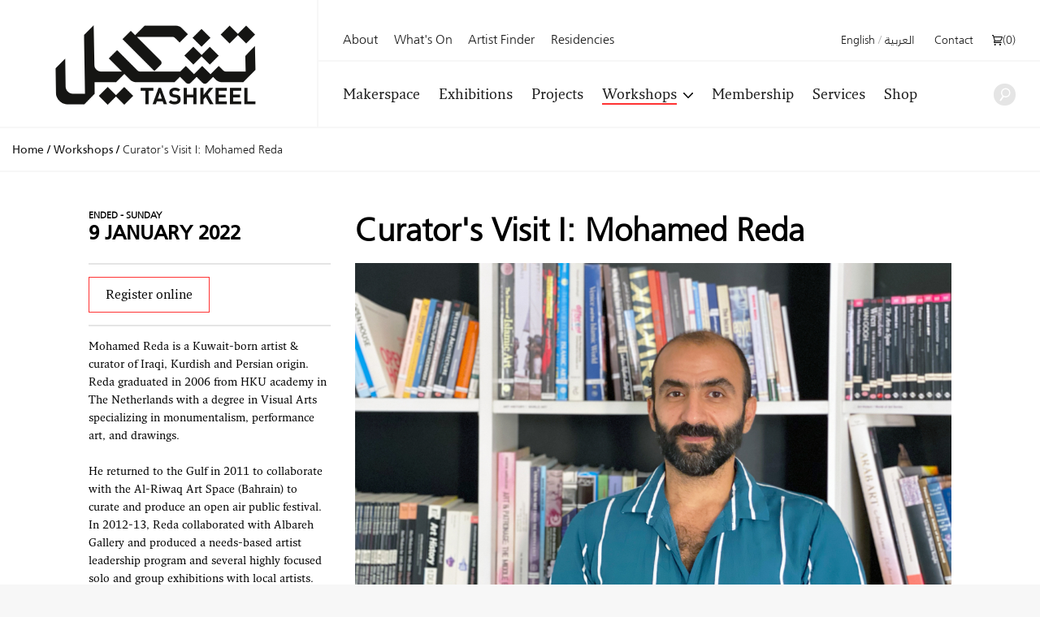

--- FILE ---
content_type: text/html; charset=UTF-8
request_url: https://tashkeel.org/workshops/curators-visit-i-mohamed-reda
body_size: 11650
content:


<!DOCTYPE html>
<!--[if IE 8]><html 	xmlns="http://www.w3.org/1999/xhtml"
	lang="en-US"
			dir="ltr"
	 class="ltr en no-js lt-ie10 lt-ie9"> <![endif]-->
<!--[if IE 9]><html 	xmlns="http://www.w3.org/1999/xhtml"
	lang="en-US"
			dir="ltr"
	 class="ltr en no-js lt-ie10"> <![endif]-->
<!--[if gt IE 8]><!--> <html 	xmlns="http://www.w3.org/1999/xhtml"
	lang="en-US"
			dir="ltr"
	 class="ltr en no-js"> <!--<![endif]-->

<head>
	<meta charset="utf-8">
	<meta http-equiv="X-UA-Compatible" content="IE=edge">
  <style>[x-cloak] { display: none !important; }</style>
		<meta name="viewport" content="width=device-width,user-scalable=no,initial-scale=1.0,maximum-scale=1.0">
	<link rel="home" href="https://tashkeel.org/" />
  
<link rel="apple-touch-icon" sizes="57x57" href="/apple-icon-57x57.png?v=2">
<link rel="apple-touch-icon" sizes="60x60" href="/apple-icon-60x60.png?v=2">
<link rel="apple-touch-icon" sizes="72x72" href="/apple-icon-72x72.png?v=2">
<link rel="apple-touch-icon" sizes="76x76" href="/apple-icon-76x76.png?v=2">
<link rel="apple-touch-icon" sizes="114x114" href="/apple-icon-114x114.png?v=2">
<link rel="apple-touch-icon" sizes="120x120" href="/apple-icon-120x120.png?v=2">
<link rel="apple-touch-icon" sizes="144x144" href="/apple-icon-144x144.png?v=2">
<link rel="apple-touch-icon" sizes="152x152" href="/apple-icon-152x152.png?v=2">
<link rel="apple-touch-icon" sizes="180x180" href="/apple-icon-180x180.png?v=2">
<link rel="icon" type="image/png" sizes="192x192"  href="/android-icon-192x192.png?v=2">
<link rel="icon" type="image/png" sizes="32x32" href="/favicon-32x32.png?v=2">
<link rel="icon" type="image/png" sizes="96x96" href="/favicon-96x96.png?v=2">
<link rel="icon" type="image/png" sizes="16x16" href="/favicon-16x16.png?v=2">
<link rel="manifest" href="/manifest.json?v=2">
<meta name="msapplication-TileColor" content="#ffffff">
<meta name="msapplication-TileImage" content="/ms-icon-144x144.png?v=2">
<meta name="theme-color" content="#ffffff">

    
              
    <script defer src="https://cdn.jsdelivr.net/npm/alpinejs@3.x.x/dist/cdn.min.js"></script>

  <!--[if lt IE 9]>
  <script src="/assets/js/vendor/html5shiv.min.js"></script>
  <![endif]-->


<title>Tashkeel | Curator&#039;s Visit I: Mohamed Reda</title>
<script>window.dataLayer = window.dataLayer || [];
(function(w,d,s,l,i){w[l]=w[l]||[];w[l].push({'gtm.start':
new Date().getTime(),event:'gtm.js'});var f=d.getElementsByTagName(s)[0],
j=d.createElement(s),dl=l!='dataLayer'?'&l='+l:'';j.async=true;j.src=
'https://www.googletagmanager.com/gtm.js?id='+i+dl;f.parentNode.insertBefore(j,f);
})(window,document,'script','dataLayer','GTM-P494R9VN');
</script><meta name="generator" content="SEOmatic">
<meta name="description" content="Established in Dubai in 2008 by Lateefa bint Maktoum, Tashkeel seeks to provide a nurturing environment for the growth of contemporary art and design…">
<meta name="referrer" content="no-referrer-when-downgrade">
<meta name="robots" content="all">
<meta content="100063792673856" property="fb:profile_id">
<meta content="en_US" property="og:locale">
<meta content="ar" property="og:locale:alternate">
<meta content="Tashkeel" property="og:site_name">
<meta content="website" property="og:type">
<meta content="https://tashkeel.org/workshops/curators-visit-i-mohamed-reda" property="og:url">
<meta content="Curator&#039;s Visit I: Mohamed Reda" property="og:title">
<meta content="Established in Dubai in 2008 by Lateefa bint Maktoum, Tashkeel seeks to provide a nurturing environment for the growth of contemporary art and design…" property="og:description">
<meta content="https://tashkeel.org/volumes/default/_1200x630_crop_center-center_82_none/Tashkeel-Social.png?mtime=1725901668" property="og:image">
<meta content="1200" property="og:image:width">
<meta content="630" property="og:image:height">
<meta content="https://www.facebook.com/TashkeelStudio/" property="og:see_also">
<meta content="https://twitter.com/tashkeel" property="og:see_also">
<meta name="twitter:card" content="summary_large_image">
<meta name="twitter:site" content="@tashkeel">
<meta name="twitter:creator" content="@tashkeel">
<meta name="twitter:title" content="Curator&#039;s Visit I: Mohamed Reda">
<meta name="twitter:description" content="Established in Dubai in 2008 by Lateefa bint Maktoum, Tashkeel seeks to provide a nurturing environment for the growth of contemporary art and design…">
<meta name="twitter:image" content="https://tashkeel.org/volumes/default/_1200x630_crop_center-center_82_none/Tashkeel-Social.png?mtime=1725901668">
<meta name="twitter:image:width" content="1200">
<meta name="twitter:image:height" content="630">
<link href="https://tashkeel.org/workshops/curators-visit-i-mohamed-reda" rel="canonical">
<link href="https://tashkeel.org/" rel="home">
<link type="text/plain" href="https://tashkeel.org/humans.txt" rel="author">
<link href="https://tashkeel.org/ar/workshops/curators-visit-i-mohamed-reda" rel="alternate" hreflang="ar">
<link href="https://tashkeel.org/workshops/curators-visit-i-mohamed-reda" rel="alternate" hreflang="x-default">
<link href="https://tashkeel.org/workshops/curators-visit-i-mohamed-reda" rel="alternate" hreflang="en-us">
<link href="/assets/css/fonts.css?v=1740197803" rel="stylesheet">
<link href="/assets/css/vendor/normalize.css?v=1740197903" rel="stylesheet">
<link href="/assets/vendor_pkg/owlcarousel/owl.carousel.css?v=1740198289" rel="stylesheet">
<link href="/assets/vendor_pkg/fresco/fresco.css?v=1740198277" rel="stylesheet">
<link href="/assets/vendor_pkg/fancybox/jquery.fancybox.css?v=1740198274" rel="stylesheet">
<link href="/assets/vendor_pkg/tipped/css/tipped/tipped.css?v=1740198319" rel="stylesheet">
<link href="/assets/css/application.css?v=1740197766" rel="stylesheet"></head>
<body><noscript><iframe src="https://www.googletagmanager.com/ns.html?id=GTM-P494R9VN"
height="0" width="0" style="display:none;visibility:hidden"></iframe></noscript>

<div id="container" class="remodal-bg">
	<div id="containerInner">

		<header id="top">

			<div class="logo">
				<a href="https://tashkeel.org/" title="Home">
					<img src="/assets/img/logo_tashkeel_lg_v2024.png?v=2" alt="Tashkeel">
				</a>
			</div>

			<div id="nav" class="navBars">

        				<div class="topNavBars">

										<div class="primaryNav">
						<nav>
							<ul>
								<li class="home"><a href="https://tashkeel.org/" title="Home" class="">Home</a></li>
								<li class="studios"><a href="https://tashkeel.org/makerspace" title="Makerspace" class="">Makerspace</a></li>
								<li class="exhibitions"><a href="https://tashkeel.org/exhibitions" title="Exhibitions" class="">Exhibitions</a></li>
								<li class="projects"><a href="https://tashkeel.org/projects" title="Projects" class="">Projects</a></li>
								<li class="workshops">
									<a href="https://tashkeel.org/workshops" title="Workshops" class="active">Workshops</a>
									<ul>
										<li><a href="https://tashkeel.org/workshops/adult" title="Adult Workshops">Adults</a></li>
										<li><a href="https://tashkeel.org/workshops/youth" title="Youth Workshops">Youth</a></li>
									</ul>
								</li>
								<li class="youth"><a href="https://tashkeel.org/membership" title="Membership" class="">Membership</a></li>
                <li class="consultancy"><a href="https://tashkeel.org/consultancy" title="Consultancy" class="">Services</a></li>
								<li class="residencies"><a href="https://shop.tashkeel.org" target="_blank" title="Shop">Shop</a></li>
							</ul>
						</nav>
					</div>

					<div class="utilityNavA">
						<nav>
							<ul>
								<li><a href="https://tashkeel.org/about" title="About" >About</a></li>
								<li><a href="https://tashkeel.org/calendar" title="What&#039;s On" class="">What&#039;s On</a></li>
                <li><a href="https://tashkeel.org/artists" title="Artist Finder" class="">Artist Finder</a></li>
                <li class="residencies"><a href="https://tashkeel.org/residencies" title="Residencies" class="">Residencies</a></li>
																							</ul>
						</nav>
					</div>

					<div class="utilityNavB">
						<nav>
							<ul>
                												<li class="languageSwitcher">
									<a href="https://tashkeel.org/workshops/curators-visit-i-mohamed-reda" dir="ltr"  title="English">English</a>
									<span class="divider">/</span>
									<a href="https://tashkeel.org/ar/workshops/curators-visit-i-mohamed-reda" dir="rtl"  title="العربية">العربية</a>
								</li>
								<li class="contact"><a href="https://tashkeel.org/contact" title="Contact" class="">Contact</a></li>
                <li>
                  <script>
                    async function getCartTotalQty() {
                      const headers = new Headers({
                        'Content-Type': 'application/json',
                        'Accept': 'application/json',
                        'X-Requested-With': 'XMLHttpRequest'
                      });

                      const myRequest = new Request('?action=commerce/cart/get-cart', {
                        responseType: 'json',
                        headers: headers
                      });

                      const response = await fetch(myRequest);
                      let c = await response.json();
                      return c.cart.totalQty;
                    }
                  </script>
                  <a title="Cart"
                     href="https://tashkeel.org/cart"
                     x-data="{}"
                     class=" inline-flex align-baseline gap-2"
                     style="transform: translateY(1px)">
                    <svg aria-hidden="true" focusable="false" role="presentation" viewBox="0 0 25 25"
                         width="13"
                         height="13"
                         style="transform: translateY(1px)"><path d="M5.058 23a2 2 0 1 0 4.001-.001A2 2 0 0 0 5.058 23zm12.079 0c0 1.104.896 2 2 2s1.942-.896 1.942-2-.838-2-1.942-2-2 .896-2 2zM0 1a1 1 0 0 0 1 1h1.078l.894 3.341L5.058 13c0 .072.034.134.042.204l-1.018 4.58A.997.997 0 0 0 5.058 19h16.71a1 1 0 0 0 0-2H6.306l.458-2.061c.1.017.19.061.294.061h12.31c1.104 0 1.712-.218 2.244-1.5l3.248-6.964C25.423 4.75 24.186 4 23.079 4H5.058c-.157 0-.292.054-.438.088L3.844.772A1 1 0 0 0 2.87 0H1a1 1 0 0 0-1 1zm5.098 5H22.93l-3.192 6.798c-.038.086-.07.147-.094.19-.067.006-.113.012-.277.012H7.058v-.198l-.038-.195L5.098 6z"></path></svg>
                    <span>(<span x-text="await getCartTotalQty()">0</span>)</span>
                  </a></li>
							</ul>
						</nav>
					</div>
				</div>

				<div class="bottomNavBars">
					<div class="primaryNav">
						<nav>
							<ul>
								<li class="studios"><a href="https://tashkeel.org/makerspace" title="Makerspace" class="">Makerspace</a></li>
								<li class="exhibitions"><a href="https://tashkeel.org/exhibitions" title="Exhibitions" class="">Exhibitions</a></li>
								<li class="projects"><a href="https://tashkeel.org/projects" title="Projects" class="">Projects</a></li>
								<li class="workshops submenu__trigger">
									<a href="https://tashkeel.org/workshops" title="Workshops" class="active">Workshops</a>
									<ul>
										<li><a href="https://tashkeel.org/workshops/adult" title="Adult Workshops">Adults</a></li>
										<li><a href="https://tashkeel.org/workshops/youth" title="Youth Workshops">Youth</a></li>
									</ul>
								</li><li class="youth"><a href="https://tashkeel.org/membership" title="Membership" class="">Membership</a></li>
                				<li class="consultancy"><a href="https://tashkeel.org/consultancy" title="Consultancy" class="">Services</a></li>
								<li class="residencies"><a href="https://shop.tashkeel.org" target="_blank" title="Shop">Shop</a></li>
							</ul>
						</nav>
					</div>

					<form class="searchBox" action="https://tashkeel.org/search" method="get">
						<input type="search" name="q" required="required" placeholder="Search...">
						<button type="submit" class="icn icn--search">
							<!-- http://j.eremy.net/inline-svg-with-ie8-fallback-support/ -->
<!--[if gte IE 9]><!-->
<svg class="block" xmlns="http://www.w3.org/2000/svg" width="22px" height="26px" viewBox="316.892 773.68 22 26"><path fill="#fff" d="M334.691,776.167c-3.886-3.119-9.563-2.496-12.681,1.389c-2.926,3.646-2.56,8.867,0.705,12.074l-4.667,7.106
c-0.519,0.646-0.417,1.595,0.232,2.113c0.648,0.521,1.594,0.416,2.114-0.23l4.787-7.255c0.004-0.005,0.005-0.01,0.009-0.014
c3.689,1.747,8.223,0.82,10.89-2.501C339.198,784.962,338.576,779.285,334.691,776.167z M334.342,787.454
c-2.348,2.925-6.624,3.395-9.55,1.046c-2.926-2.349-3.395-6.624-1.045-9.55s6.625-3.394,9.55-1.046
C336.223,780.251,336.691,784.528,334.342,787.454z"/></svg>
<!--<![endif]-->
<!--[if lte IE 8]>
<img src="/assets/img/icn_search.png" alt="Search">
<![endif]-->						</button>
					</form>
				</div>

				<a href="#top" id="nav-close-btn" class="icnMenuClose">
					Close
				</a>
			</div>

			<a href="#nav" id="nav-open-btn" class="icnMenu">
				Open
			</a>

		</header>

					<div vocab="http://schema.org/" id="breadcrumbBar" class="breadcrumbs">
				<span class="breadcrumbs__desktop">
					<a class="breadcrumbs__crumb" typeof="breadcrumb" property="url" href="https://tashkeel.org/" title="Home">Home</a>

											<span class="breadcrumbs__divider">/</span>
						<a class="breadcrumbs__crumb " typeof="breadcrumb" property="url" href="https://tashkeel.org/workshops" title="Workshops">Workshops</a>
											<span class="breadcrumbs__divider">/</span>
						<a class="breadcrumbs__crumb active" typeof="breadcrumb" property="url" href="https://tashkeel.org/workshops/curators-visit-i-mohamed-reda" title="Curator&#039;s Visit I: Mohamed Reda">Curator&#039;s Visit I: Mohamed Reda</a>
									</span>

				<span class="breadcrumbs__mobile">
																
					<a class="breadcrumbs__crumb" typeof="breadcrumb" property="url" href="https://tashkeel.org/workshops" title="Workshops">Workshops</a>
				</span>
			</div>
		
		<main role="main" class="workshopsEntry">
			          
  <div class="workshopsEntry__header">

    <h1 class="workshopsEntry__title">Curator&#039;s Visit I: Mohamed Reda</h1>

        
        
      <h4 class="workshopsEntry__starts">
        <span class="workshopsEntry__startDay">
          Ended - Sunday
        </span>
        <span class="workshopsEntry__startDate">
          9 January 2022
        </span>
      </h4>

      </div>

  <div class="workshopsEntry__inner">

    <div class="workshopsEntry__overview">

      
        <div class="workshopsEntry__signupBtn">
          <form method="POST">
            <input type="hidden" name="action" value="commerce/cart/update-cart">
            <input type="hidden" name="redirect" value="61cdee0a08052562c626f24aa9ca83f2158f6937a64fc5dbc801f0030158addahttps://tashkeel.org/cart">
            <input type="hidden" name="qty" value="1">
            <input type="hidden" name="purchasableId" value="51595">
            <input type="hidden" name="CRAFT_CSRF_TOKEN" value="b2ogdZrjxMIdgMqHUouH1o0FcB71pSGQ2JUWsVxPunuRGtrcIkIL9y0ORQDYpIqRS-2YwR74w67IUUBbtuBr36rNf8IfDestoFGL5XIHfZo=">
            <input class="btn btn--workshops" type="submit" value="Register online" />
          </form>
        </div>

      
                    <div class="workshopsEntry__instructors">
                      <div class="rte">
              <p>Mohamed Reda is a Kuwait-born artist & curator of Iraqi, Kurdish and Persian origin. Reda graduated in 2006 from HKU academy in The Netherlands with a degree in Visual Arts specializing in monumentalism, performance art, and drawings.</p>
<p>He returned to the Gulf in 2011 to collaborate with the Al-Riwaq Art Space (Bahrain) to curate and produce an open air public festival. In 2012-13, Reda collaborated with Albareh Gallery and produced a needs-based artist leadership program and several highly focused solo and group exhibitions with local artists.</p>
<p>Reda also worked with Makan Art Space (Amman, Jordan) and CAP (Kuwait) to produce several projects based on performance art. He has curated the first Middle-East focused contemporary art exhibition at the Santa Cruz De La Sierra Biennale in Bolivia while also working on several artist residencies commissioned by the Kochi Biennale Foundation in India and Maraya Art Center in Sharjah that resulted in a curated exhibition for the Kochi Biennale 2016-17. In 2020, he once again co-curated The Santa Cruz Biennale in Bolivia presenting a Middle East centered group exhibition and a curated installation for Shirin Neshat.</p>
            </div>
                  </div>
      
      
        <div class="workshopsEntry__overview__inner rte">

                      <h4>Schedule:</h4>
            <p><strong>Date: </strong>9 January 2022<br><strong>Time: </strong>11am - 3:45pm<strong> </strong></p>
          
          
          
                      <h4>Capacity:</h4>
            <p>2 spaces left</p>
          
                      <h4>Location:</h4>
                                          <p>Tashkeel Nad Al Sheba</p>
                                    
                      <h4>Fees:</h4>
            <p>    AED 325.00 (+VAT)
</p>
          
                      <p><strong>Please note that fees are non-refundable.</strong></p>
<p><strong>Tashkeel reserves the right to reschedule any gathering in adherence to current Dubai Government regulations. As such, all workshops and events are socially-distanced and capacities are limited. Visitors to Tashkeel are required to submit proof of vaccination upon registration/arrival, wear masks at all times and use the sanitiser stations available.</strong></p>
          
                  </div>

      
      <div class="pt-8 mt-8 border-t-2 border-grey-light">
        <div class="mb-8">
	<div class="
		flex
		flex-col
		justify-start
		">
		<h3 class="">
							Share this page:
					</h3>
		<ul class="my-0 list-none clearfix">
			<li class="mb-2">
				<a class="flex items-center group block no-underline"
           href="https://www.facebook.com/sharer/sharer.php?u=https%3A%2F%2Ftashkeel.org%2Fworkshops%2Fcurators-visit-i-mohamed-reda"
           target="_blank"
           rel="noopener noreferrer"
           title="Share on Facebook">
					<div class="opacity-25 group-hover:opacity-100 transition-opacity align-middle">
						<!-- http://j.eremy.net/inline-svg-with-ie8-fallback-support/ -->
<!--[if gte IE 9]><!-->
<svg class="block" xmlns="http://www.w3.org/2000/svg" width="35" height="35" viewBox="0.5 0 35 35"><path d="M18 35C8.35 35 .5 27.148.5 17.5S8.35 0 18 0c9.648 0 17.5 7.85 17.5 17.5S27.648 35 18 35zm0-34C8.9 1 1.5 8.402 1.5 17.5 1.5 26.598 8.902 34 18 34c9.098 0 16.5-7.4 16.5-16.5C34.5 8.402 27.098 1 18 1zm3.348 16.976h-3V26H15.44v-8.023h-2v-2.89h2v-2.47c0-1.938 1.106-3.72 3.998-3.72 1.168 0 2.03.113 2.03.113l-.068 2.997S20.517 12 19.556 12c-1.04 0-1.21.48-1.21 1.277v1.81h3.138l-.136 2.89z"/></svg>
<!--<![endif]-->
<!--[if lte IE 8]>
<img src="/assets/img/icn_facebook.png" alt="Find Tashkeel on Facebook">
<![endif]-->
					</div>
											&nbsp;&nbsp;
						On Facebook				</a>
			</li>
			<li class="mb-2">
				<a class="flex items-center group block no-underline"
           href="https://twitter.com/intent/tweet?url=https%3A%2F%2Ftashkeel.org%2Fworkshops%2Fcurators-visit-i-mohamed-reda"
           target="_blank"
           rel="noopener noreferrer"
           title="Share on X">
					<div class="opacity-25 group-hover:opacity-100 transition-opacity align-middle">
						<!-- http://j.eremy.net/inline-svg-with-ie8-fallback-support/ -->
<!--[if gte IE 9]><!-->
<svg class="block" width="35" height="35" viewBox="0 0 35 35" xmlns="http://www.w3.org/2000/svg">
<path fill-rule="evenodd" clip-rule="evenodd" d="M0 17.5C0 7.85156 7.85156 0 17.5 0C27.1484 0 35 7.85156 35 17.5C35 27.1484 27.1484 35 17.5 35C7.85156 35 0 27.1484 0 17.5ZM1 17.5C1 26.6016 8.40234 34 17.5 34C26.5977 34 34 26.6016 34 17.5C34 8.40234 26.5977 1 17.5 1C8.39844 1 1 8.40234 1 17.5ZM25.9375 10H23.1758L18.6289 14.793L14.6953 10H9L15.8047 18.2031L9.35547 25H12.1172L17.0938 19.7578L21.4453 25H27L19.9062 16.3555L25.9375 10ZM23.7383 23.4766H22.207L12.2227 11.4414H13.8633L23.7383 23.4766Z"/></svg>
<!--<![endif]-->
<!--[if lte IE 8]>
<img src="/assets/img/icn_twitter.png" alt="Follow Tashkeel on Twitter">
<![endif]-->
					</div>
											&nbsp;&nbsp;
						On X				</a>
			</li>
		</ul>
	</div>
</div>
      </div>
    </div>

    <div class="workshopsEntry__content">

            		
	
				<div class="workshopsEntry__slideshow slideshow slideshow--slideshowStatic" data-length="1">

													<div>
			
							<img src="https://tashkeel.org/volumes/residencies/Mo-Reda/_slideshowStatic/Untitled-1-copy_2021-12-14-104927_vjzp.jpg" alt="Untitled 1 copy">
					</div>
	
					</div>
			



      <div class="workshopsEntry__primary rte">
        <p>Critiques at Tashkeel happen in various ways—one-on-one with curator, in small groups with fellow artists, full-workshop discussions, and informally whenever you wish to get feedback from instructors and peers. These opportunities make your work stronger and energize you by introducing ideas and possibilities that you may not have considered. These dialogues are crucial to your development as an artist and a thinker. Critiques provide excellent preparation for life where your ability to explain your ideas, process feedback, and work collaboratively are necessary and valued skills across all professions.</p>
<p>Tashkeel has invited Mohamed Reda for a one-on-one sit down with 15 artists who wish to have a critique session at whatever stage they are with their work. Being able to present your ideas and refine them with a curator's input provides an environment in which real learning occurs.</p>
<p>This opportunity is offered on a first come first serve basis. The sessions will take place at Tashkeel.<br></p>
      </div>



    </div>
  </div>

  
  
    <section class="section workshopsEntry__related">

      <div class="section__header section__header--borderless">
        <h2 class="section__header__text">Related Workshops</h2>
      </div>

            	<div class="teasers teasers--count3 teasers--workshops">
		<div class="teasers__row">
			<div class="teasers__row__inner flex flex-wrap">

				
									<div class="teasers__block">
						<a href="https://tashkeel.org/workshops/how-to-introduce-yourself-as-an-artist" class="figure figure--workshops">
							<figure class="figure__figure">

																										<img class="figure__image" src="https://tashkeel.org/volumes/workshops/Adults/Mo-Reda-Workshops/_teaser/Untitled-4-copy.jpg" alt="Untitled 4 copy">
								
								<div class="figure__figcaption">

									<div class="figure__header">
										<h3 class="figure__title">How To Introduce Yourself as an Artist</h3>
									</div>

									<div class="figure__excerpt">
																						
		
		
		
		
		<p>Many of today's accomplished artists not only make great art, but also know how to work the crowds at events, both online and in person, on social media, and anywhere else their art is the center of a...</p>


									</div>

									<div class="figure__footer">
                    																					<div class="figure--workshops__instructors">
												<strong>Mentors:</strong> Mo  Reda<br>
											</div>
										
																				
																															<div class="figure--workshops__date">
												Ended - 18 January 2022
											</div>
										
																																										
																													</div>
								</div>
							</figure>
						</a>
					</div>
									<div class="teasers__block">
						<a href="https://tashkeel.org/workshops/what-am-i-looking-at-how-to-read-a-work-of-art" class="figure figure--workshops">
							<figure class="figure__figure">

																										<img class="figure__image" src="https://tashkeel.org/volumes/workshops/Adults/Mo-Reda-Workshops/_teaser/What-am-I-looking-athow-to-read-an-artwork.jpg" alt="What am I looking athow to read an artwork">
								
								<div class="figure__figcaption">

									<div class="figure__header">
										<h3 class="figure__title">What Am I Looking At: How To Read a Work of Art</h3>
									</div>

									<div class="figure__excerpt">
																						
		
		
		
		
		<p>What makes an artifact an artwork, a designed piece, or a so-called ordinary object? And if it is art, what qualifies it to be labeled as such? What if you are capable to produce the same, does that m...</p>


									</div>

									<div class="figure__footer">
                    																					<div class="figure--workshops__instructors">
												<strong>Mentors:</strong> Mo  Reda<br>
											</div>
										
																				
																															<div class="figure--workshops__date">
												Ended - 11 January 2022
											</div>
										
																																										
																													</div>
								</div>
							</figure>
						</a>
					</div>
									<div class="teasers__block">
						<a href="https://tashkeel.org/workshops/curators-visit-ii-mohamed-reda" class="figure figure--workshops">
							<figure class="figure__figure">

																										<img class="figure__image" src="https://tashkeel.org/volumes/residencies/Mo-Reda/_teaser/Untitled-1-copy_2021-12-14-104927_vjzp.jpg" alt="Untitled 1 copy">
								
								<div class="figure__figcaption">

									<div class="figure__header">
										<h3 class="figure__title">Curator&#039;s Visit II: Mohamed Reda</h3>
									</div>

									<div class="figure__excerpt">
																						
		
		
		
		
		<p>Critiques at Tashkeel happen in various ways—one-on-one with curator, in small groups with fellow artists, full-workshop discussions, and informally whenever you wish to get feedback from instructors ...</p>


									</div>

									<div class="figure__footer">
                    																					<div class="figure--workshops__instructors">
												<strong>Mentors:</strong> Mo  Reda<br>
											</div>
										
																				
																															<div class="figure--workshops__date">
												Ended - 16 January 2022
											</div>
										
																																										
																													</div>
								</div>
							</figure>
						</a>
					</div>
				
			</div>
		</div>
	</div>


      <div class="section__footer">
        <a class="btn" href="https://tashkeel.org/workshops" title="View all workshops">View all workshops</a>
      </div>

    </section>
    <section class="heartbeat">
	<div class="heartbeat__row heartbeat__row--1">
		<div class="heartbeat__hours">
			<div class="section">
				<div class="section__header section__header--heartbeat">
					<h3 class="section__header__text">Opening Hours</h3>
				</div>

				<div class="heartbeat__content">
          <div>
            <p><strong>Tashkeel Alserkal</strong><br /><strong>Makerspace, Unit 89, Alserkal Avenue</strong><br />Sat-Thu 10am – 7pm<br />(closed Fridays &amp; public holidays).<br /><br /><strong>Tashkeel Nad Al Sheba</strong><br />Nad Al Sheba 1<br />Daily 8am - 10pm<br /> </p>
          </div>
          <br>
					<a class="cta" href="https://tashkeel.org/contact" title="How to find us">How to find us</a>

				</div>
			</div>
		</div>

		<div class="heartbeat__calendar">
			<div class="section">
				<div class="section__header section__header--heartbeat">
					<h3 class="section__header__text">Calendar</h3>
				</div>

				<div class="heartbeat__content">
          


                          
                                                                                                                                                                                                                                                                                                                                                                                                                                                                                                                                                                                                              
  <table class="calendar">
    <thead class="calendar__days">
    <tr class="calendar__header">
      <th>
                <a href="https://tashkeel.org/calendar/widget/2025/12" class="calendar__arrow calendar__arrow--prev"><img src="/assets/img/carat-left.png" alt="" /></a>
      </th>
      <th colspan="5">
        <h2 class="calendar__heading" colspan="5">
          January
        </h2>
      </th>
      <th>
                <a href="https://tashkeel.org/calendar/widget/2026/2" class="calendar__arrow calendar__arrow--next" colspan="1"><img src="/assets/img/carat-right.png" alt="" /></a>
      </th>
    </tr>
    <tr class="calendar__day__names">
                                  <th class="calendar__day__weekend">Sun</th>
                      <th class="">Mon</th>
                      <th class="">Tue</th>
                      <th class="">Wed</th>
                      <th class="">Thu</th>
                      <th class="">Fri</th>
                      <th class="calendar__day__weekend">Sat</th>
          </tr>
    </thead>
    <tbody>
          <tr class="calendar__week">
                                                                                                                                                                  <td
            class="calendar__day calendar__day__past calendar__day__prevMonth">
                          28
                      </td>
                                                                                                                                                                  <td
            class="calendar__day calendar__day__past calendar__day__prevMonth">
                          29
                      </td>
                                                                                                                                                                  <td
            class="calendar__day calendar__day__past calendar__day__prevMonth">
                          30
                      </td>
                                                                                                                                                                  <td
            class="calendar__day calendar__day__past calendar__day__prevMonth">
                          31
                      </td>
                                                                                                                                                                  <td
            class="calendar__day calendar__day__past calendar__day__currentMonth">
                          01
                      </td>
                                                                                                                                                                                        <td
            class="calendar__day calendar__day__past calendar__day__currentMonth calendar__day__closed">
                          02
                      </td>
                                                                                                                                                                  <td
            class="calendar__day calendar__day__past calendar__day__currentMonth">
                          03
                      </td>
              </tr>
          <tr class="calendar__week">
                                                                                                                                                                  <td
            class="calendar__day calendar__day__past calendar__day__currentMonth">
                          04
                      </td>
                                                                                                                                                                  <td
            class="calendar__day calendar__day__past calendar__day__currentMonth">
                          05
                      </td>
                                                                                                                                                                  <td
            class="calendar__day calendar__day__past calendar__day__currentMonth">
                          06
                      </td>
                                                                                                                                                                  <td
            class="calendar__day calendar__day__past calendar__day__currentMonth">
                          07
                      </td>
                                                                                                                                                                  <td
            class="calendar__day calendar__day__past calendar__day__currentMonth">
                          08
                      </td>
                                                                                                                                                                                        <td
            class="calendar__day calendar__day__past calendar__day__currentMonth calendar__day__closed">
                          09
                      </td>
                                                                                                                                                                  <td
            class="calendar__day calendar__day__past calendar__day__currentMonth">
                          10
                      </td>
              </tr>
          <tr class="calendar__week">
                                                                                                                                                                                        <td
            class="calendar__day calendar__day__past calendar__day__currentMonth calendar__day__hasEvents">
                          <a class="calendar__events__link" href="https://tashkeel.org/calendar/2026/01/11" title="View all entries for 2026/01/11">
                11
              </a>
                      </td>
                                                                                                                                                                                        <td
            class="calendar__day calendar__day__past calendar__day__currentMonth calendar__day__hasEvents">
                          <a class="calendar__events__link" href="https://tashkeel.org/calendar/2026/01/12" title="View all entries for 2026/01/12">
                12
              </a>
                      </td>
                                                                                                                                                                                        <td
            class="calendar__day calendar__day__past calendar__day__currentMonth calendar__day__hasEvents">
                          <a class="calendar__events__link" href="https://tashkeel.org/calendar/2026/01/13" title="View all entries for 2026/01/13">
                13
              </a>
                      </td>
                                                                                                                                                                                        <td
            class="calendar__day calendar__day__past calendar__day__currentMonth calendar__day__hasEvents">
                          <a class="calendar__events__link" href="https://tashkeel.org/calendar/2026/01/14" title="View all entries for 2026/01/14">
                14
              </a>
                      </td>
                                                                                                                                                                                        <td
            class="calendar__day calendar__day__past calendar__day__currentMonth calendar__day__hasEvents">
                          <a class="calendar__events__link" href="https://tashkeel.org/calendar/2026/01/15" title="View all entries for 2026/01/15">
                15
              </a>
                      </td>
                                                                                                                                                                                        <td
            class="calendar__day calendar__day__past calendar__day__currentMonth calendar__day__closed">
                          16
                      </td>
                                                                                                                                                                                        <td
            class="calendar__day calendar__day__currentMonth calendar__day__today calendar__day__hasEvents">
                          <a class="calendar__events__link" href="https://tashkeel.org/calendar/2026/01/17" title="View all entries for 2026/01/17">
                17
              </a>
                      </td>
              </tr>
          <tr class="calendar__week">
                                                                                                                                                                  <td
            class="calendar__day calendar__day__currentMonth calendar__day__hasEvents">
                          <a class="calendar__events__link" href="https://tashkeel.org/calendar/2026/01/18" title="View all entries for 2026/01/18">
                18
              </a>
                      </td>
                                                                                                                                                                  <td
            class="calendar__day calendar__day__currentMonth calendar__day__hasEvents">
                          <a class="calendar__events__link" href="https://tashkeel.org/calendar/2026/01/19" title="View all entries for 2026/01/19">
                19
              </a>
                      </td>
                                                                                                                                                                  <td
            class="calendar__day calendar__day__currentMonth calendar__day__hasEvents">
                          <a class="calendar__events__link" href="https://tashkeel.org/calendar/2026/01/20" title="View all entries for 2026/01/20">
                20
              </a>
                      </td>
                                                                                                                                                                  <td
            class="calendar__day calendar__day__currentMonth calendar__day__hasEvents">
                          <a class="calendar__events__link" href="https://tashkeel.org/calendar/2026/01/21" title="View all entries for 2026/01/21">
                21
              </a>
                      </td>
                                                                                                                                                                  <td
            class="calendar__day calendar__day__currentMonth calendar__day__hasEvents">
                          <a class="calendar__events__link" href="https://tashkeel.org/calendar/2026/01/22" title="View all entries for 2026/01/22">
                22
              </a>
                      </td>
                                                                                                                                                                  <td
            class="calendar__day calendar__day__currentMonth calendar__day__closed">
                          23
                      </td>
                                                                                                                                                                  <td
            class="calendar__day calendar__day__currentMonth calendar__day__hasEvents">
                          <a class="calendar__events__link" href="https://tashkeel.org/calendar/2026/01/24" title="View all entries for 2026/01/24">
                24
              </a>
                      </td>
              </tr>
          <tr class="calendar__week">
                                                                                                                                                                  <td
            class="calendar__day calendar__day__currentMonth calendar__day__hasEvents">
                          <a class="calendar__events__link" href="https://tashkeel.org/calendar/2026/01/25" title="View all entries for 2026/01/25">
                25
              </a>
                      </td>
                                                                                                                                                                  <td
            class="calendar__day calendar__day__currentMonth calendar__day__hasEvents">
                          <a class="calendar__events__link" href="https://tashkeel.org/calendar/2026/01/26" title="View all entries for 2026/01/26">
                26
              </a>
                      </td>
                                                                                                                                                                  <td
            class="calendar__day calendar__day__currentMonth calendar__day__hasEvents">
                          <a class="calendar__events__link" href="https://tashkeel.org/calendar/2026/01/27" title="View all entries for 2026/01/27">
                27
              </a>
                      </td>
                                                                                                                                                                  <td
            class="calendar__day calendar__day__currentMonth calendar__day__hasEvents">
                          <a class="calendar__events__link" href="https://tashkeel.org/calendar/2026/01/28" title="View all entries for 2026/01/28">
                28
              </a>
                      </td>
                                                                                                                                                                  <td
            class="calendar__day calendar__day__currentMonth calendar__day__hasEvents">
                          <a class="calendar__events__link" href="https://tashkeel.org/calendar/2026/01/29" title="View all entries for 2026/01/29">
                29
              </a>
                      </td>
                                                                                                                                                                  <td
            class="calendar__day calendar__day__currentMonth calendar__day__closed">
                          30
                      </td>
                                                                                                                                                                  <td
            class="calendar__day calendar__day__currentMonth calendar__day__hasEvents">
                          <a class="calendar__events__link" href="https://tashkeel.org/calendar/2026/01/31" title="View all entries for 2026/01/31">
                31
              </a>
                      </td>
              </tr>
        </tbody>
  </table>
					<a class="cta cta-events" href="https://tashkeel.org/calendar" title="View all events">View all events</a>
				</div>

			</div>
		</div>
	</div>
	<div class="heartbeat__row heartbeat__row--2">
		<div class="heartbeat__updates">
			<div class="section">
				<div class="section__header section__header--heartbeat">
					<h3 class="section__header__text">Stay updated</h3>
				</div>

				<div class="heartbeat__content">
					<div class="heartbeat__newsletter">
						<div class="heartbeat__newsletter__content">
							<h4 class="hearbeat__newsletter__heading">Subscribe to our newsletter</h4>
							<div class="heartbeat__newsletter__incentive">
								<p>Sign up to be the first to get notified about upcoming exhibitions workshops, news and events.</p>
							</div>

                            <br>
              <a class="cta" href="https://tashkeel.org/subscribe"
                 title="Subscribe to our newsletter">Join now</a>

                          </div>
          </div>

					<div class="heartbeat__social">
						<div class="heartbeat__social__content">
							<h4 class="hearbeat__social__heading">Connect with us</h4>
							<ul>
								<li class="facebook">
									<a href="https://www.facebook.com/TashkeelStudio" target="_blank" rel="nofollow" title="Find us on Facebook">
										<!-- http://j.eremy.net/inline-svg-with-ie8-fallback-support/ -->
<!--[if gte IE 9]><!-->
<svg class="block" xmlns="http://www.w3.org/2000/svg" width="35" height="35" viewBox="0.5 0 35 35"><path d="M18 35C8.35 35 .5 27.148.5 17.5S8.35 0 18 0c9.648 0 17.5 7.85 17.5 17.5S27.648 35 18 35zm0-34C8.9 1 1.5 8.402 1.5 17.5 1.5 26.598 8.902 34 18 34c9.098 0 16.5-7.4 16.5-16.5C34.5 8.402 27.098 1 18 1zm3.348 16.976h-3V26H15.44v-8.023h-2v-2.89h2v-2.47c0-1.938 1.106-3.72 3.998-3.72 1.168 0 2.03.113 2.03.113l-.068 2.997S20.517 12 19.556 12c-1.04 0-1.21.48-1.21 1.277v1.81h3.138l-.136 2.89z"/></svg>
<!--<![endif]-->
<!--[if lte IE 8]>
<img src="/assets/img/icn_facebook.png" alt="Find Tashkeel on Facebook">
<![endif]-->
										Find us on Facebook
									</a>
								</li>
								<li class="twitter">
									<a href="https://twitter.com/Tashkeel" target="_blank" rel="nofollow" title="Follow us on Twitter">
										<!-- http://j.eremy.net/inline-svg-with-ie8-fallback-support/ -->
<!--[if gte IE 9]><!-->
<svg class="block" width="35" height="35" viewBox="0 0 35 35" xmlns="http://www.w3.org/2000/svg">
<path fill-rule="evenodd" clip-rule="evenodd" d="M0 17.5C0 7.85156 7.85156 0 17.5 0C27.1484 0 35 7.85156 35 17.5C35 27.1484 27.1484 35 17.5 35C7.85156 35 0 27.1484 0 17.5ZM1 17.5C1 26.6016 8.40234 34 17.5 34C26.5977 34 34 26.6016 34 17.5C34 8.40234 26.5977 1 17.5 1C8.39844 1 1 8.40234 1 17.5ZM25.9375 10H23.1758L18.6289 14.793L14.6953 10H9L15.8047 18.2031L9.35547 25H12.1172L17.0938 19.7578L21.4453 25H27L19.9062 16.3555L25.9375 10ZM23.7383 23.4766H22.207L12.2227 11.4414H13.8633L23.7383 23.4766Z"/></svg>
<!--<![endif]-->
<!--[if lte IE 8]>
<img src="/assets/img/icn_twitter.png" alt="Follow Tashkeel on Twitter">
<![endif]-->
										Follow us on Twitter
									</a>
								</li>
								<li class="instagram">
									<a href="https://instagram.com/tashkeelstudio" target="_blank" rel="nofollow" title="Check us out on Instagram">
										<!-- http://j.eremy.net/inline-svg-with-ie8-fallback-support/ -->
<!--[if gte IE 9]><!-->
<!-- Generator: Adobe Illustrator 22.1.0, SVG Export Plug-In  -->
<svg class="block" xmlns="http://www.w3.org/2000/svg" width="35" height="35">
  <path d="M17.5 0C7.8 0 0 7.9 0 17.5S7.8 35 17.5 35C27.1 35 35 27.1 35 17.5S27.1 0 17.5 0zm0 34C8.4 34 1 26.6 1 17.5S8.4 1 17.5 1 34 8.4 34 17.5 26.6 34 17.5 34z"/>
  <path d="M17.5 9c-2.3 0-2.6 0-3.5.1-.9 0-1.5.2-2.1.4-.6.2-1 .5-1.5 1s-.8.9-1 1.5c-.2.5-.4 1.2-.4 2.1v3.4c0 2.3 0 2.6.1 3.5 0 .9.2 1.5.4 2.1.2.6.5 1 1 1.5s.9.8 1.5 1c.5.2 1.2.4 2.1.4.9 0 1.2.1 3.5.1s2.6 0 3.5-.1c.9 0 1.5-.2 2.1-.4.6-.2 1-.5 1.5-1s.8-.9 1-1.5c.2-.5.4-1.2.4-2.1 0-.9.1-1.2.1-3.5s0-2.6-.1-3.5c0-.9-.2-1.5-.4-2.1-.2-.6-.5-1-1-1.5s-.9-.8-1.5-1c-.5-.2-1.2-.4-2.1-.4h-3.6zm0 1.5c2.3 0 2.5 0 3.4.1.8 0 1.3.2 1.6.3.4.2.7.3 1 .6.3.3.5.6.6 1 .1.3.3.7.3 1.6v3.4c0 2.2 0 2.5-.1 3.4 0 .8-.2 1.3-.3 1.6-.2.4-.3.7-.6 1-.3.3-.6.5-1 .6-.3.1-.8.3-1.6.3h-3.4c-2.3 0-2.5 0-3.4-.1-.8 0-1.3-.2-1.6-.3-.4-.2-.7-.3-1-.6-.3-.3-.5-.6-.6-1-.1-.3-.3-.8-.3-1.6v-3.4V14c0-.8.2-1.3.3-1.6.1-.4.3-.7.6-1 .3-.3.6-.5 1-.6.3-.1.7-.3 1.6-.3h3.5zm0 2.6c-2.4 0-4.4 2-4.4 4.4 0 2.4 2 4.4 4.4 4.4 2.4 0 4.4-2 4.4-4.4 0-2.4-2-4.4-4.4-4.4zm0 7.2c-1.6 0-2.8-1.3-2.8-2.8s1.3-2.8 2.8-2.8 2.8 1.3 2.8 2.8-1.2 2.8-2.8 2.8zm5.6-7.3c0 .6-.5 1-1 1-.6 0-1-.5-1-1 0-.6.5-1 1-1 .5-.1 1 .4 1 1z"/>
</svg>
<!--<![endif]-->
<!--[if lte IE 8]>
<img src="/assets/img/icn_instagram.png" alt="Check out Tashkeel on Instagram">
<![endif]-->										Check us out on Instagram
									</a>
								</li>
								<li class="linkedIn">
									<a href="https://www.linkedin.com/company/tashkeel" target="_blank" rel="nofollow" title="Follow us on LinkedIn">
										<svg width="35" height="35" xmlns="http://www.w3.org/2000/svg" viewBox="0 0 35 35">
  <path d="M11.565 8.283a2.278 2.278 0 0 1-2.273 2.282 2.278 2.278 0 0 1-2.274-2.282A2.278 2.278 0 0 1 9.292 6a2.278 2.278 0 0 1 2.273 2.283Zm.018 4.108H7V27h4.583V12.391Zm7.317 0h-4.554V27h4.555v-7.669c0-4.264 5.527-4.612 5.527 0V27H29v-9.25c0-7.195-8.178-6.933-10.1-3.391V12.39Z"/><path d="M17.5 0C7.85 0 0 7.852 0 17.5S7.85 35 17.5 35C27.148 35 35 27.148 35 17.5S27.148 0 17.5 0Zm0 34.003C8.4 34.003.997 26.602.997 17.5.997 8.4 8.398.997 17.5.997 26.6.997 34.003 8.4 34.003 17.5c0 9.102-7.403 16.503-16.503 16.503Z"/>
</svg>
										Follow us on LinkedIn
									</a>
								</li>
								<li class="youtube">
									<a href="https://www.youtube.com/user/TashkeelStudio" target="_blank" rel="nofollow" title="Visit our Youtube Channel">
										<!-- http://j.eremy.net/inline-svg-with-ie8-fallback-support/ -->
<!--[if gte IE 9]><!-->
<!-- Generator: Adobe Illustrator 22.1.0, SVG Export Plug-In  -->
<svg class="block" xmlns="http://www.w3.org/2000/svg" width="35" height="35">
  <path d="M17.5 0C7.8 0 0 7.9 0 17.5S7.8 35 17.5 35C27.1 35 35 27.1 35 17.5S27.1 0 17.5 0zm0 34C8.4 34 1 26.6 1 17.5S8.4 1 17.5 1 34 8.4 34 17.5 26.6 34 17.5 34z"/>
  <path d="M25.7 13.4c-.2-.7-.8-1.3-1.5-1.5-1.3-.4-6.7-.4-6.7-.4s-5.4 0-6.7.4c-.7.2-1.3.8-1.5 1.5-.3 1.4-.4 2.8-.4 4.2 0 1.4.1 2.8.4 4.1.2.7.8 1.3 1.5 1.5 1.3.4 6.7.4 6.7.4s5.4 0 6.7-.4c.7-.2 1.3-.8 1.5-1.5.2-1.4.4-2.8.4-4.1 0-1.5-.1-2.9-.4-4.2zm-9.9 6.7V15l4.5 2.6-4.5 2.5z"/>
</svg>
<!--<![endif]-->
<!--[if lte IE 8]>
<img src="/assets/img/icn_instagram.png" alt="Check out Tashkeel on Instagram">
<![endif]-->										Visit our Youtube Channel
									</a>
								</li>
								<li class="googleArts">
									<a href="https://artsandculture.google.com/partner/tashkeel" target="_blank" rel="nofollow" title="Visit us on Google Arts &amp; Culture">
										<svg class="block" xmlns="http://www.w3.org/2000/svg" width="35" height="35" viewBox="0 0 35 35">
  <g fill="#000" fill-rule="nonzero">
    <path d="M5.853 12.941H7.51v.983c0 .433.35.783.784.783h18.529c.434 0 .784-.35.784-.783v-.983l1.656-.033v-2.017c0-.546 0-.547-.557-.75l-10.808-3.26a1.162 1.162 0 0 0-.68 0L6.41 10.142c-.557.167-.557.167-.557.75v2.05Z"/>
    <path d="M28.507 23.437h-.901v-.982a.783.783 0 0 0-.784-.783h-1.034v-9.988h-3.255v9.988h-3.32v-9.988h-3.312v9.988h-3.32v-9.988H9.328v9.988H8.293a.783.783 0 0 0-.784.783v.982h-.9a.783.783 0 0 0-.784.784V26.07H29.29V24.221a.783.783 0 0 0-.783-.784Z"/>
    <path d="M17.5 0C7.85 0 0 7.852 0 17.5S7.85 35 17.5 35C27.148 35 35 27.148 35 17.5S27.148 0 17.5 0Zm0 34.003C8.4 34.003.997 26.602.997 17.5.997 8.4 8.398.997 17.5.997 26.6.997 34.003 8.4 34.003 17.5c0 9.102-7.403 16.503-16.503 16.503Z"/>
  </g>
</svg>
										Visit us on Google Arts &amp; Culture
									</a>
								</li>
							</ul>
						</div>
					</div>
				</div>
			</div>
		</div>
	</div>
</section>
		</main>

		<footer id="footer" class="section section--footer">
			<div class="section__header">
				<h3 class="section__header__text">Contact</h3>
			</div>

			<div class="footer__container">
				<div class="footer__address footer__address--1">
					<div class="vcard">
						<div class="org">Tashkeel</div>
						<div class="adr">
							PO Box 122255, Dubai,<br />
United Arab Emirates
						</div>
					</div>
				</div>

				<div class="footer__address footer__address--2">
					<div class="vcard">
												<div class="adr">
							Tashkeel Nad Al Sheba<br />
Intersection 5&amp;20<br />
Nad Al Sheba 1<br />
<br />
Tashkeel Makerspace<br />
Unit 89<br />
Alserkal Avenue, Al Quoz
						</div>
					</div>
				</div>

				<div class="footer__address footer__address--3">
					<div class="vcard">
						<div class="org">Tashkeel Studio and Gallery</div>
						<a class="email" href="/cdn-cgi/l/email-protection#93e7f2e0fbf8f6f6ffd3e7f2e0fbf8f6f6ffbdfce1f4"><span class="__cf_email__" data-cfemail="730712001b1816161f330712001b1816161f5d1c0114">[email&#160;protected]</span></a>
						<a class="tel" dir="ltr" "tel:+97143363313">+971 4 336 3313</a>
					</div>
				</div>

				<div class="footer__siteby">
					<a href="https://www.onedarnleyroad.com" title="Site by: One Darnley Road" target="_blank">Site by: One Darnley Road</a>
				</div>
			</div>

		</footer>
	</div>
</div>


<script data-cfasync="false" src="/cdn-cgi/scripts/5c5dd728/cloudflare-static/email-decode.min.js"></script><script src="//ajax.googleapis.com/ajax/libs/jquery/2.1.1/jquery.min.js"></script>
<script>window.jQuery || document.write('<script src="/assets/js/vendor/jquery-2.1.1.min.js"><\/script>')</script>

<script>
	window.APP = window.APP || {};
	window.devMode = false;
	window.APP.dir = 'ltr';

	window.APP.phrases = {
		subscribedSuccessHeader : "Thanks for subscribing",
		subscribedSuccessBody : "You should receive a confirmation email, please check your Inbox."
	};
</script>



<!--[if lt IE 9]>
<script src="/assets/js/vendor/checked-polyfill.min.js"></script>
<script>
  $(document).ready(function() {
    $('input:radio, input:checkbox').checkedPolyfill();
  });
</script>
<![endif]-->
<script type="application/ld+json">{"@context":"https://schema.org","@graph":[{"@type":"WebPage","author":{"@id":"#identity"},"copyrightHolder":{"@id":"#identity"},"copyrightYear":"2021","creator":{"@id":"#creator"},"dateCreated":"2021-12-06T10:41:12+04:00","dateModified":"2022-01-03T14:37:46+04:00","datePublished":"2021-12-06T09:47:00+04:00","description":"Established in Dubai in 2008 by Lateefa bint Maktoum, Tashkeel seeks to provide a nurturing environment for the growth of contemporary art and design practice rooted in the UAE.","headline":"Curator's Visit I: Mohamed Reda","image":{"@type":"ImageObject","url":"https://tashkeel.org/volumes/default/_1200x630_crop_center-center_82_none/Tashkeel-Social.png?mtime=1725901668"},"inLanguage":"en-us","mainEntityOfPage":"https://tashkeel.org/workshops/curators-visit-i-mohamed-reda","name":"Curator's Visit I: Mohamed Reda","publisher":{"@id":"#creator"},"url":"https://tashkeel.org/workshops/curators-visit-i-mohamed-reda"},{"@id":"#identity","@type":"Organization","sameAs":["https://twitter.com/tashkeel","https://www.facebook.com/TashkeelStudio/"]},{"@id":"#creator","@type":"Organization"},{"@type":"BreadcrumbList","description":"Breadcrumbs list","itemListElement":[{"@type":"ListItem","item":"https://tashkeel.org/","name":"Homepage‬","position":1},{"@type":"ListItem","item":"https://tashkeel.org/workshops","name":"Workshops","position":2},{"@type":"ListItem","item":"https://tashkeel.org/workshops/curators-visit-i-mohamed-reda","name":"Curator's Visit I: Mohamed Reda","position":3}],"name":"Breadcrumbs"}]}</script><script src="/assets/js/vendor/responsive-img.min.js?v=1740198189"></script>
<script src="/assets/js/vendor/modernizr.custom.41407.js?v=1740198187"></script>
<script src="/assets/js/vendor/masonry.pkgd.js?v=1740198185"></script>
<script src="/assets/js/vendor/imagesloaded.pkgd.js?v=1740198174"></script>
<script src="/assets/js/vendor/masonry.pkgd.min.js?v=1740198186"></script>
<script src="/assets/js/vendor/jquery.fitvids.js?v=1740198183"></script>
<script src="/assets/vendor_pkg/owlcarousel/owl.carousel.js?v=1740198290"></script>
<script src="/assets/vendor_pkg/fancybox/jquery.fancybox.pack.js?v=1740198276"></script>
<script src="/assets/vendor_pkg/fancybox/helpers/jquery.fancybox-media.js?v=1740198270"></script>
<script src="/assets/vendor_pkg/tipped/js/tipped/tipped.js?v=1740198323"></script>
<script src="/assets/vendor_pkg/fresco/fresco.js?v=1740198278"></script>
<script src="/assets/js/utils.js?v=1740198164"></script>
<script src="/assets/js/responsiveNav.js?v=1740198162"></script>
<script src="/assets/js/headerSearch.js?v=1740198160"></script>
<script src="/assets/js/headerSubmenu.js?v=1740198161"></script>
<script src="/assets/js/startup.js?v=1763059862"></script><script defer src="https://static.cloudflareinsights.com/beacon.min.js/vcd15cbe7772f49c399c6a5babf22c1241717689176015" integrity="sha512-ZpsOmlRQV6y907TI0dKBHq9Md29nnaEIPlkf84rnaERnq6zvWvPUqr2ft8M1aS28oN72PdrCzSjY4U6VaAw1EQ==" data-cf-beacon='{"version":"2024.11.0","token":"67c8206abbb349e9b4f65a2a24021905","r":1,"server_timing":{"name":{"cfCacheStatus":true,"cfEdge":true,"cfExtPri":true,"cfL4":true,"cfOrigin":true,"cfSpeedBrain":true},"location_startswith":null}}' crossorigin="anonymous"></script>
</body>
</html>
